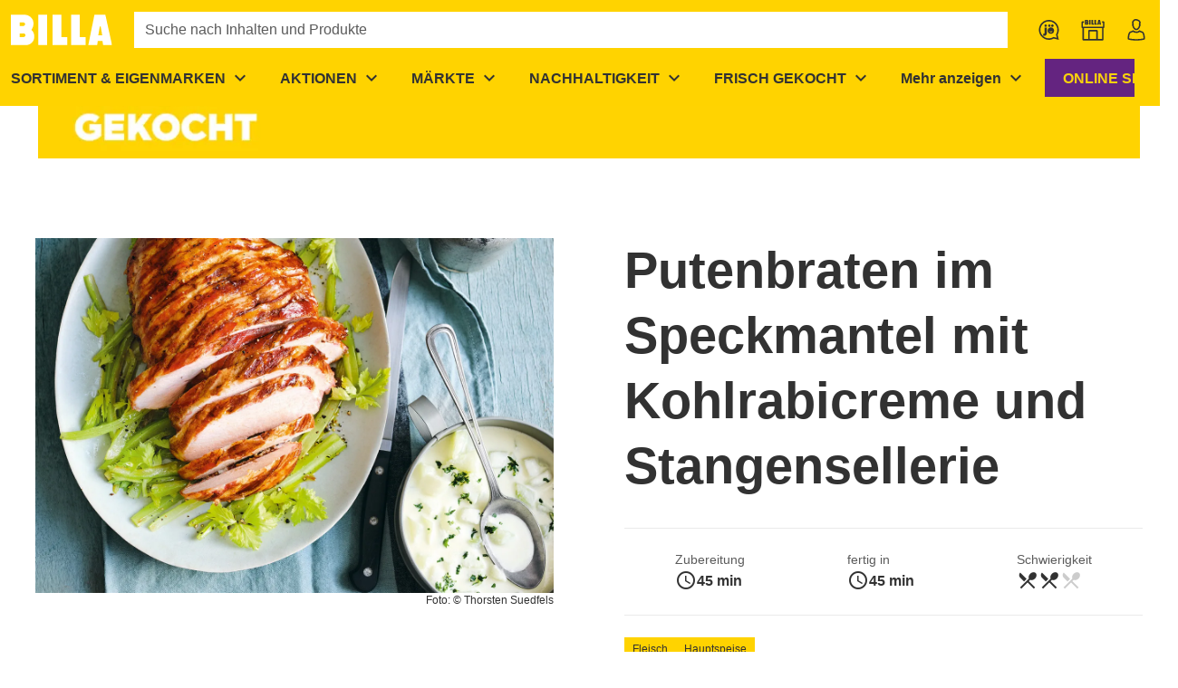

--- FILE ---
content_type: text/css; charset=utf-8
request_url: https://www.billa.at/_nuxt/fade-transition-group.COhwEWA6.css
body_size: -4
content:
.ws-fade-transition-group-enter-active{transition:opacity var(--fade-transition-duration),transform var(--fade-transition-duration)}.ws-fade-transition-group-leave-active{transition:opacity var(--fade-transition-duration),transform var(--fade-transition-duration) var(--fade-transition-delay-leave)}.ws-fade-transition-group-move{transition:transform var(--fade-transition-duration)}.ws-fade-transition-group-enter-from,.ws-fade-transition-group-leave-to{opacity:0}.ws-fade-transition-group-enter-from{transform:translateY(70px)}.ws-fade-transition-group-leave-to{height:0}


--- FILE ---
content_type: text/javascript; charset=utf-8
request_url: https://www.billa.at/_nuxt/b5-Pgdtq.js
body_size: -89
content:
import{c8 as w,v as a,c9 as i}from"./H3XYDTwC.js";const P=w("page",()=>{const o=a(void 0),t=a([]),d=i({}),n=a({}),s=a(void 0),l=i({}),c=a(""),p=(e,r)=>{l[e]=r},v=e=>{delete l[e]},k=(e,r)=>{d[e]=r},I=e=>{delete d[e]},b=e=>{s.value=e},g=()=>{s.value=void 0},y=e=>{e.description||=n.value.description,e.keywords??=n.value.keywords,e.noFollow=e.noFollow!==void 0?e.noFollow:n.value.noFollow,e.noIndex=e.noIndex!==void 0?e.noIndex:n.value.noIndex,e.openGraphImage||=n.value.openGraphImage,e.title||=n.value.title,n.value=e},u=(e,r,m)=>{o.value=r,n.value=m,c.value=e};return{background:o,routesWithHeaderContentOnly:t,linksById:d,metaTags:n,navigationType:s,scriptById:l,type:c,addScript:p,addLinks:k,removeLinks:I,removeScript:v,resetNavigationType:g,setMetaTags:y,setNavigationType:b,setPage:u,setPageFromConfig:e=>{u(e.name,x(e),F(e))}}}),F=o=>({title:o.title,description:o.metaDescription||o.description,keywords:o.metaKeywords||o.keywords,noFollow:o.noFollow,noIndex:o.noIndex,openGraphImage:o.ogImage?.[0].url}),x=o=>{const t={};return(o.backgroundColor||o.backgroundImage)&&Object.assign(t,{backgroundColor:o.backgroundColor,backgroundImage:o.backgroundImage,backgroundRepeat:o.backgroundImageRepeat,backgroundSize:o.backgroundImageSize}),t};export{P as u};


--- FILE ---
content_type: image/svg+xml
request_url: https://assets-eu-01.kc-usercontent.com/cc0b17b0-a734-010a-8710-f644b7ee1f24/40e42fd7-5220-41f2-9f73-fd160387b231/icon_store_billa.svg
body_size: 1315
content:
<svg width="36" height="36" viewBox="0 0 36 36" fill="none" xmlns="http://www.w3.org/2000/svg">
<path d="M12.14 8.584V10.168H11.084V14.392H33.26V10.168H32.204V8.584H33.788C34.3712 8.584 34.844 9.05679 34.844 9.64V14.92C34.844 15.5032 34.3712 15.976 33.788 15.976V28.648C33.788 29.2312 33.3152 29.704 32.732 29.704H11.612C11.0288 29.704 10.556 29.2312 10.556 28.648V15.976C9.97279 15.976 9.5 15.5032 9.5 14.92V9.64C9.5 9.05679 9.97279 8.584 10.556 8.584H12.14ZM32.204 15.976H12.14V28.12H16.892V19.144C16.892 18.5608 17.3648 18.088 17.948 18.088H26.396C26.9792 18.088 27.452 18.5608 27.452 19.144V28.12H32.204V15.976ZM25.868 19.848H18.476V28.12H25.868V19.848ZM19.6175 7V12.3512H18.0512V7H19.6175ZM22.1562 7V10.9396H23.2033V12.3512H20.5899V7H22.1562ZM25.4292 7V10.9396H26.4764V12.3512H23.8629V7H25.4292ZM29.9649 7L31.148 12.3512H29.5546L29.4458 11.6093H28.6253L28.5165 12.3512H26.9229L28.0291 7H29.9649ZM15.3017 7C15.5715 7 15.712 7.01353 15.9069 7.04735C16.6685 7.18266 17.2239 7.78024 17.2239 8.57176C17.2239 8.97542 17.0856 9.36327 16.8521 9.67447C17.2035 9.97439 17.3667 10.4074 17.3599 10.8764C17.3599 11.6905 16.6957 12.3512 15.8775 12.3512H13.196V7H15.3017ZM15.4672 10.3014H14.7623V10.9373H15.4672C15.6417 10.9373 15.7823 10.7952 15.7823 10.6193C15.7823 10.4434 15.6417 10.3014 15.4672 10.3014ZM29.117 9.07464H28.9652L28.6887 10.6103H29.3914L29.117 9.07464ZM15.4037 8.36204H14.76V8.99796H15.4037C15.5783 8.99796 15.7188 8.8559 15.7188 8.68C15.7188 8.50411 15.5783 8.36204 15.4037 8.36204Z" fill="#323232"/>
</svg>
